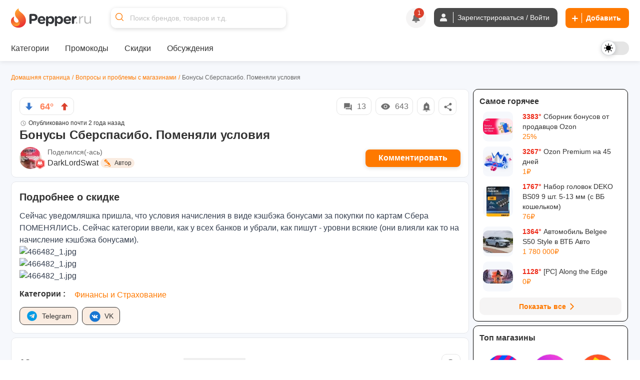

--- FILE ---
content_type: image/svg+xml
request_url: https://cdn0.pepper.ru/static/images/emojis/confused.svg
body_size: 604
content:
<svg xmlns="http://www.w3.org/2000/svg" width="19" height="20" xmlns:xlink="http://www.w3.org/1999/xlink"><defs><path id="a" d="M2.5.5C1.46.46.5 1.52.38 2.9.27 4.28.75 5.44 1.95 5.48c1.44.06 1.98-1.04 2.1-2.42C4.14 1.68 3.54.54 2.5.5z"/><path id="c" d="M2.5.5C1.46.46.5 1.52.38 2.9.27 4.28.75 5.44 1.95 5.48c1.44.06 1.98-1.04 2.1-2.42C4.14 1.68 3.54.54 2.5.5z"/></defs><g fill="none" fill-rule="evenodd"><path fill="#FFB612" d="M4.37 5.1C6.3 3.78 7.99 3.48 8.33 2.2c.2-.76.07-1.2-.7-2.19 2.26.75 3.57 1.82 3.89 2.7.53 1.44-.17 3.04.51 3.18.67.14 1.13-.93 1-1.92 2.19 1.97 3.6 4.2 3.71 7.82.14 4.3-3.08 8.22-8.25 8.22-4.56 0-8.27-3.45-8.27-7.69 0-3.91 2.2-5.86 4.15-7.2z"/><path fill="#863F01" d="M5.78 8.24c-.64.07-2.16-.33-2.16-.33l-.18.42s1.17.74 2.4.72c1.89-.03 1.81-1.74 1.83-1.74l-.43-.17s-.5 1-1.46 1.1zM11.3 6.6c-1.79-.08-2.22 1.48-2.23 1.47l.4.23s.77-1.01 1.77-.89c1 .07 1.98.86 1.98.86l.35-.3s-.77-1.3-2.27-1.37z"/><g transform="translate(2.8 8.94)"><mask id="b" fill="#fff"><use xlink:href="#a"/></mask><use fill="#FFF" xlink:href="#a"/><path fill="#462000" d="M3.12.41c.91 0 1.13.77 1.13 1.7 0 .95-.42 1.7-1.13 1.7-.89 0-1.12-.75-1.12-1.7 0-.93.5-1.7 1.12-1.7z" mask="url(#b)"/></g><g transform="translate(9.22 8.94)"><mask id="d" fill="#fff"><use xlink:href="#c"/></mask><use fill="#FFF" xlink:href="#c"/><path fill="#462000" d="M3.12.41c.91 0 1.13.77 1.13 1.7 0 .95-.42 1.7-1.13 1.7-.89 0-1.12-.75-1.12-1.7 0-.93.5-1.7 1.12-1.7z" mask="url(#d)"/></g><path fill="#5C2A00" d="M16.2 4.45c.22.03.42-.15.48-.38l.05-.15c.9-.07 1.66-.43 1.82-1.55v-.02c.16-1.17-.52-1.94-1.67-2.1-.7-.1-1.27.08-1.74.4a.65.65 0 00-.28.45c-.04.34.17.66.47.7.14.02.28-.03.38-.1.32-.19.63-.26.97-.22.46.07.7.34.65.73v.02c-.07.43-.42.63-1.12.63-.26 0-.44.18-.44.47v.62c0 .24.13.46.36.49h.06zm-.95 1.24c-.06.42.19.8.59.85.4.05.73-.23.8-.66v-.01c.05-.43-.2-.8-.6-.85-.39-.06-.73.23-.79.65v.02z"/><path fill="#462000" fill-rule="nonzero" d="M7.96 16.8c1.08.5 2.45.8 3.59.14 0 0 .31-.2.15-.5s-.55-.18-.55-.18c-.87.5-1.96.15-2.86-.18-1.04-.37-1.72-.3-2.39.03 0 0-.39.17-.21.53.17.37.56.18.56.18.5-.25 1.1-.3 1.71-.02z"/></g></svg>